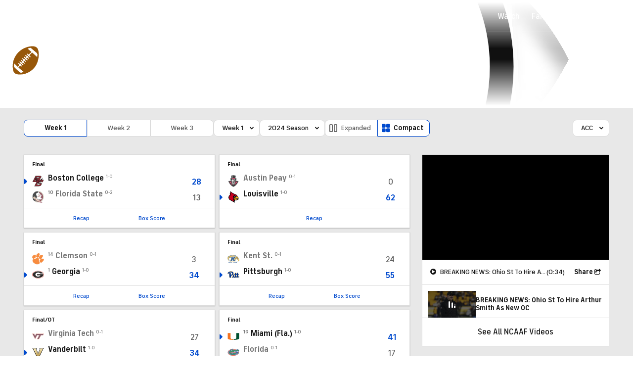

--- FILE ---
content_type: image/svg+xml
request_url: https://sports.cbsimg.net/fly/images/team-logos/alt/506.svg
body_size: 209
content:
<?xml version="1.0" encoding="utf-8"?>
<!-- Generator: Adobe Illustrator 27.8.1, SVG Export Plug-In . SVG Version: 6.00 Build 0)  -->
<svg version="1.1" id="Layer_1" xmlns="http://www.w3.org/2000/svg" xmlns:xlink="http://www.w3.org/1999/xlink" x="0px" y="0px"
	 viewBox="0 0 500 500" style="enable-background:new 0 0 500 500;" xml:space="preserve">
<style type="text/css">
	.st0{fill:#B2A268;}
</style>
<g>
	<path class="st0" d="M431.4,190H500C468,119.9,382,69.7,286.5,69.7C108.7,69.7,69.2,221,0,250c69.2,29,108.7,180.3,286.5,180.3
		C382,430.3,468,380.1,500,310h-68.6c-27.9,39.2-82.3,65.8-144.9,65.8c-91,0-164.8-56.3-164.8-125.8c0-69.5,73.8-125.8,164.8-125.8
		C349.1,124.2,403.5,150.8,431.4,190L431.4,190z"/>
	<path class="st0" d="M210.3,313.9h41.3l8.8-25.3h52.3l8.8,25.3h41.3l-56.1-145.9h-40.2L210.3,313.9L210.3,313.9z M286.5,213.5
		l16,46.1h-32.1L286.5,213.5L286.5,213.5z"/>
	<polygon class="st0" points="451.8,394 451.8,385.9 454.7,385.9 454.7,384.9 448.2,384.9 448.2,385.9 450.9,385.9 450.9,394 
		451.8,394 	"/>
	<polygon class="st0" points="463.7,394 463.7,384.9 462.1,384.9 459.8,392.3 457.5,384.9 455.9,384.9 455.9,394 456.9,394 
		456.9,386.3 459.3,394 460.3,394 462.7,386.3 462.7,394 463.7,394 	"/>
</g>
</svg>
